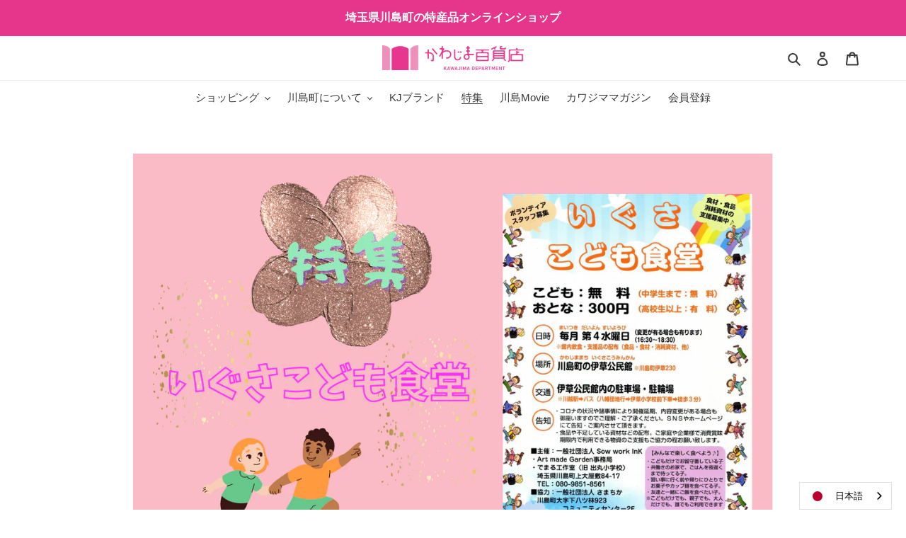

--- FILE ---
content_type: text/css
request_url: https://kawajima-dept.com/cdn/shop/t/2/assets/component-policy.css?v=86177496237119750821641266496
body_size: -402
content:
.shopify-policy__container{max-width:72.6rem!important;margin:0 auto 3rem;padding:0 1.5rem}.shopify-policy__container h1{display:inline-block;margin:2rem 0;font-size:2.4rem;font-weight:700;padding:0 1.5rem .1rem}.regal__table th{font-weight:700;background-color:#e7e7e7;border:1px solid #dadada;text-align:left;padding-left:1.2rem;padding-right:1.2rem}.regal__table td{border:1px solid #e7e7e7}.regal__table{max-width:100%;margin:auto;border-collapse:collapse;margin-top:30px!important}.regal__table th,.regal__table td{display:block}@media screen and (min-width: 750px){.shopify-policy__container h1{font-size:3.6rem}.shopify-policy__container{margin:0rem auto 8rem}.regal__table{width:800px}.regal__table th,.regal__table td{display:table-cell;padding:1.2rem 1rem}}
/*# sourceMappingURL=/cdn/shop/t/2/assets/component-policy.css.map?v=86177496237119750821641266496 */


--- FILE ---
content_type: text/css
request_url: https://kawajima-dept.com/cdn/shop/t/2/assets/blog-entry.css?v=179341764038201094451644391524
body_size: -652
content:
.article-entry__title{margin-top:30px;font-size:28px}.article-entry figure{margin:0}.article-entry h2{font-size:24px;border-left:6px solid #E5368C;padding-left:.5em}.article-entry h3{font-size:20px;margin-top:30px}.article-entry h4,.article-entry h5{font-size:16px;margin-top:30px}
/*# sourceMappingURL=/cdn/shop/t/2/assets/blog-entry.css.map?v=179341764038201094451644391524 */


--- FILE ---
content_type: text/css
request_url: https://kawajima-dept.com/cdn/shop/t/2/assets/blog-archive.css?v=70691824117686292711644391544
body_size: -536
content:
.page-hero__image._magazine {
  background-image: url("/cdn/shop/files/kawashimablog-bg_pc.jpg?v=1629682263");
}
.page-hero__image._special {
  background-image: url("/cdn/shop/files/kawajimamachil.jpg?v=1630562754");
}
.article__grid-image-container img{
  max-width: 100% !important;
  max-height: auto !important;
  height: inherit !important;
  object-fit:cover;
}
.article__title{
  font-size: 20px;
}
.blog-archive__btn{
  color: #E5368C;
  text-decoration: underline;
}


--- FILE ---
content_type: text/javascript
request_url: https://kawajima-dept.com/cdn/shop/t/2/assets/script.js?v=153148890645455684391629886035
body_size: -552
content:
$(function(){$(".slider").slick({mobileFirst:!0,autoplay:!0,centerMode:!0,arrows:!1,centerPadding:"10%",dots:!1,slidesToShow:1.2,responsive:[{breakpoint:768,settings:"unslick"}]}),$(window).on("resize orientationchange",function(){$(".slider").slick("resize")}),$(".js-accordion-button").on("click",function(){$(this).next().slideToggle(),$(this).toggleClass("on")})});
//# sourceMappingURL=/cdn/shop/t/2/assets/script.js.map?v=153148890645455684391629886035


--- FILE ---
content_type: image/svg+xml; charset=utf-8
request_url: https://cdn.weglot.com/flags/shiny/cn.svg
body_size: -194
content:
<svg xmlns="http://www.w3.org/2000/svg" xmlns:xlink="http://www.w3.org/1999/xlink" viewBox="0 0 640 480"><defs><path id="a" fill="#ff0" d="M-.6.8 0-1 .6.8-1-.3h2z"/></defs><path fill="#ee1c25" d="M0 0h640v480H0z"/><use xlink:href="#a" width="30" height="20" transform="matrix(71.9991 0 0 72 120 120)"/><use xlink:href="#a" width="30" height="20" transform="rotate(239.07 133.748 -44.074)scale(23.99992 23.99978)"/><use xlink:href="#a" width="30" height="20" transform="rotate(-98.11 185.558 -77.035)scale(24 23.9997)"/><use xlink:href="#a" width="30" height="20" transform="matrix(6.5991 -23.0749 23.0746 6.59919 288 168)"/><use xlink:href="#a" width="30" height="20" transform="matrix(14.9991 -18.73557 18.73533 14.99929 240 216)"/></svg>